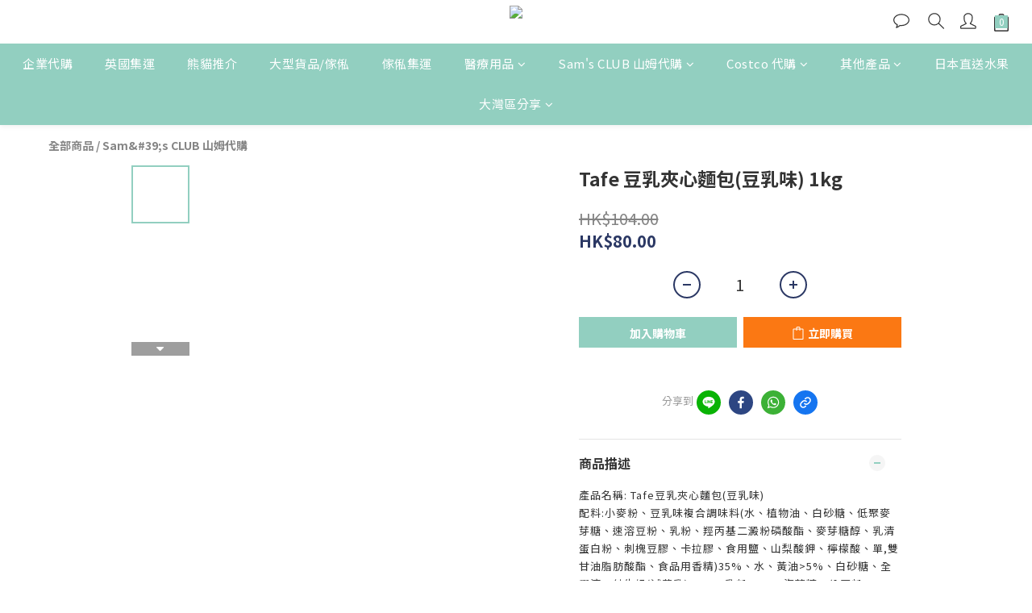

--- FILE ---
content_type: application/javascript
request_url: https://cdn.shoplineapp.com/s/javascripts/currencies.js
body_size: 154
content:
var Currency={rates:{USD:1,HKD:.12825,MOP:.124519,CNY:.143395,NTD:.03171,TWD:.03171,SGD:.776442,EUR:1.164446,AUD:.668466,GBP:1.343916,PHP:.016809,MYR:.247036,THB:.031807,AED:.272257,JPY:.006309,BND:.776428,KRW:684e-6,IDR:59e-6,VND:38e-6,CAD:.720282},convert:function(D,e,r){return D*this.rates[e]/this.rates[r]}};